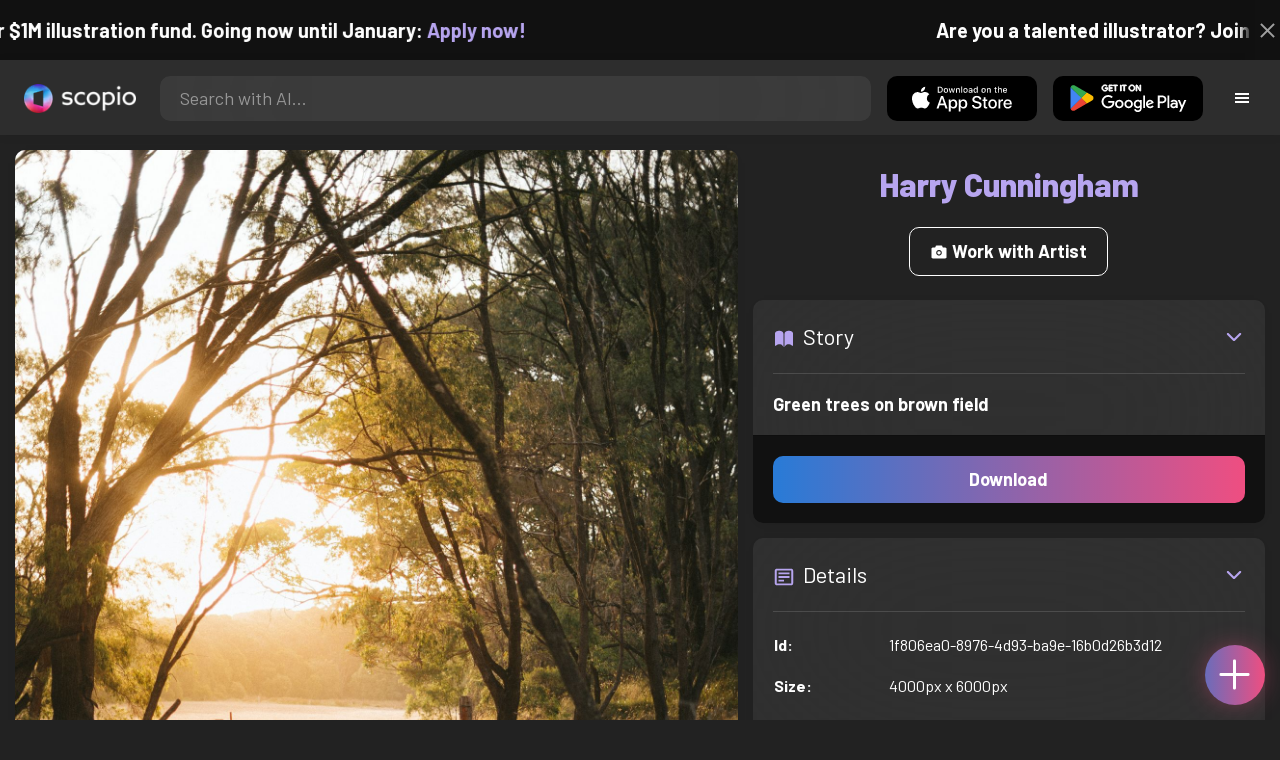

--- FILE ---
content_type: application/javascript; charset=utf-8
request_url: https://artist.scop.io/_next/static/chunks/9153-e7dcc16371097056.js
body_size: 7593
content:
(self.webpackChunk_N_E=self.webpackChunk_N_E||[]).push([[9153],{8679:function(e,t,r){"use strict";var n=r(59864),o={childContextTypes:!0,contextType:!0,contextTypes:!0,defaultProps:!0,displayName:!0,getDefaultProps:!0,getDerivedStateFromError:!0,getDerivedStateFromProps:!0,mixins:!0,propTypes:!0,type:!0},i={name:!0,length:!0,prototype:!0,caller:!0,callee:!0,arguments:!0,arity:!0},a={$$typeof:!0,compare:!0,defaultProps:!0,displayName:!0,propTypes:!0,type:!0},s={};function c(e){return n.isMemo(e)?a:s[e.$$typeof]||o}s[n.ForwardRef]={$$typeof:!0,render:!0,defaultProps:!0,displayName:!0,propTypes:!0},s[n.Memo]=a;var u=Object.defineProperty,l=Object.getOwnPropertyNames,p=Object.getOwnPropertySymbols,f=Object.getOwnPropertyDescriptor,d=Object.getPrototypeOf,h=Object.prototype;e.exports=function e(t,r,n){if("string"!=typeof r){if(h){var o=d(r);o&&o!==h&&e(t,o,n)}var a=l(r);p&&(a=a.concat(p(r)));for(var s=c(t),v=c(r),y=0;y<a.length;++y){var m=a[y];if(!i[m]&&!(n&&n[m])&&!(v&&v[m])&&!(s&&s[m])){var g=f(r,m);try{u(t,m,g)}catch(b){}}}}return t}},34853:function(e,t,r){"use strict";r.d(t,{Z:function(){return x}});var n,o,i=r(67294),a=r(45697),s=r.n(a),c=["sitekey","onChange","theme","type","tabindex","onExpired","onErrored","size","stoken","grecaptcha","badge","hl","isolated"];function u(){return(u=Object.assign?Object.assign.bind():function(e){for(var t=1;t<arguments.length;t++){var r=arguments[t];for(var n in r)Object.prototype.hasOwnProperty.call(r,n)&&(e[n]=r[n])}return e}).apply(this,arguments)}function l(e){if(void 0===e)throw ReferenceError("this hasn't been initialised - super() hasn't been called");return e}function p(e,t){return(p=Object.setPrototypeOf?Object.setPrototypeOf.bind():function(e,t){return e.__proto__=t,e})(e,t)}var f=function(e){function t(){var t;return(t=e.call(this)||this).handleExpired=t.handleExpired.bind(l(t)),t.handleErrored=t.handleErrored.bind(l(t)),t.handleChange=t.handleChange.bind(l(t)),t.handleRecaptchaRef=t.handleRecaptchaRef.bind(l(t)),t}(r=t).prototype=Object.create(e.prototype),r.prototype.constructor=r,p(r,e);var r,n=t.prototype;return n.getCaptchaFunction=function(e){return this.props.grecaptcha?this.props.grecaptcha.enterprise?this.props.grecaptcha.enterprise[e]:this.props.grecaptcha[e]:null},n.getValue=function(){var e=this.getCaptchaFunction("getResponse");return e&&void 0!==this._widgetId?e(this._widgetId):null},n.getWidgetId=function(){return this.props.grecaptcha&&void 0!==this._widgetId?this._widgetId:null},n.execute=function(){var e=this.getCaptchaFunction("execute");if(e&&void 0!==this._widgetId)return e(this._widgetId);this._executeRequested=!0},n.executeAsync=function(){var e=this;return new Promise(function(t,r){e.executionResolve=t,e.executionReject=r,e.execute()})},n.reset=function(){var e=this.getCaptchaFunction("reset");e&&void 0!==this._widgetId&&e(this._widgetId)},n.forceReset=function(){var e=this.getCaptchaFunction("reset");e&&e()},n.handleExpired=function(){this.props.onExpired?this.props.onExpired():this.handleChange(null)},n.handleErrored=function(){this.props.onErrored&&this.props.onErrored(),this.executionReject&&(this.executionReject(),delete this.executionResolve,delete this.executionReject)},n.handleChange=function(e){this.props.onChange&&this.props.onChange(e),this.executionResolve&&(this.executionResolve(e),delete this.executionReject,delete this.executionResolve)},n.explicitRender=function(){var e=this.getCaptchaFunction("render");if(e&&void 0===this._widgetId){var t=document.createElement("div");this._widgetId=e(t,{sitekey:this.props.sitekey,callback:this.handleChange,theme:this.props.theme,type:this.props.type,tabindex:this.props.tabindex,"expired-callback":this.handleExpired,"error-callback":this.handleErrored,size:this.props.size,stoken:this.props.stoken,hl:this.props.hl,badge:this.props.badge,isolated:this.props.isolated}),this.captcha.appendChild(t)}this._executeRequested&&this.props.grecaptcha&&void 0!==this._widgetId&&(this._executeRequested=!1,this.execute())},n.componentDidMount=function(){this.explicitRender()},n.componentDidUpdate=function(){this.explicitRender()},n.handleRecaptchaRef=function(e){this.captcha=e},n.render=function(){var e=this.props,t=(e.sitekey,e.onChange,e.theme,e.type,e.tabindex,e.onExpired,e.onErrored,e.size,e.stoken,e.grecaptcha,e.badge,e.hl,e.isolated,function(e,t){if(null==e)return{};var r,n,o={},i=Object.keys(e);for(n=0;n<i.length;n++)r=i[n],t.indexOf(r)>=0||(o[r]=e[r]);return o}(e,c));return i.createElement("div",u({},t,{ref:this.handleRecaptchaRef}))},t}(i.Component);f.displayName="ReCAPTCHA",f.propTypes={sitekey:s().string.isRequired,onChange:s().func,grecaptcha:s().object,theme:s().oneOf(["dark","light"]),type:s().oneOf(["image","audio"]),tabindex:s().number,onExpired:s().func,onErrored:s().func,size:s().oneOf(["compact","normal","invisible"]),stoken:s().string,hl:s().string,badge:s().oneOf(["bottomright","bottomleft","inline"]),isolated:s().bool},f.defaultProps={onChange:function(){},theme:"light",type:"image",tabindex:0,size:"normal",badge:"bottomright"};var d=r(8679),h=r.n(d);function v(){return(v=Object.assign||function(e){for(var t=1;t<arguments.length;t++){var r=arguments[t];for(var n in r)Object.prototype.hasOwnProperty.call(r,n)&&(e[n]=r[n])}return e}).apply(this,arguments)}var y={},m=0,g="onloadcallback";function b(){return"undefined"!=typeof window&&window.recaptchaOptions||{}}var x=(n=function(){var e=b(),t=e.useRecaptchaNet?"recaptcha.net":"www.google.com";return e.enterprise?"https://"+t+"/recaptcha/enterprise.js?onload="+g+"&render=explicit":"https://"+t+"/recaptcha/api.js?onload="+g+"&render=explicit"},o=(o={callbackName:g,globalName:"grecaptcha",attributes:b().nonce?{nonce:b().nonce}:{}})||{},function(e){var t=e.displayName||e.name||"Component",r=function(t){function r(e,r){var n;return(n=t.call(this,e,r)||this).state={},n.__scriptURL="",n}(a=r).prototype=Object.create(t.prototype),a.prototype.constructor=a,a.__proto__=t;var a,s=r.prototype;return s.asyncScriptLoaderGetScriptLoaderID=function(){return this.__scriptLoaderID||(this.__scriptLoaderID="async-script-loader-"+m++),this.__scriptLoaderID},s.setupScriptURL=function(){return this.__scriptURL="function"==typeof n?n():n,this.__scriptURL},s.asyncScriptLoaderHandleLoad=function(e){var t=this;this.setState(e,function(){return t.props.asyncScriptOnLoad&&t.props.asyncScriptOnLoad(t.state)})},s.asyncScriptLoaderTriggerOnScriptLoaded=function(){var e=y[this.__scriptURL];if(!e||!e.loaded)throw Error("Script is not loaded.");for(var t in e.observers)e.observers[t](e);delete window[o.callbackName]},s.componentDidMount=function(){var e=this,t=this.setupScriptURL(),r=this.asyncScriptLoaderGetScriptLoaderID(),n=o,i=n.globalName,a=n.callbackName,s=n.scriptId;if(i&&void 0!==window[i]&&(y[t]={loaded:!0,observers:{}}),y[t]){var c=y[t];if(c&&(c.loaded||c.errored)){this.asyncScriptLoaderHandleLoad(c);return}c.observers[r]=function(t){return e.asyncScriptLoaderHandleLoad(t)};return}var u={};u[r]=function(t){return e.asyncScriptLoaderHandleLoad(t)},y[t]={loaded:!1,observers:u};var l=document.createElement("script");for(var p in l.src=t,l.async=!0,o.attributes)l.setAttribute(p,o.attributes[p]);s&&(l.id=s);var f=function(e){if(y[t]){var r=y[t].observers;for(var n in r)e(r[n])&&delete r[n]}};a&&"undefined"!=typeof window&&(window[a]=function(){return e.asyncScriptLoaderTriggerOnScriptLoaded()}),l.onload=function(){var e=y[t];e&&(e.loaded=!0,f(function(t){return!a&&(t(e),!0)}))},l.onerror=function(){var e=y[t];e&&(e.errored=!0,f(function(t){return t(e),!0}))},document.body.appendChild(l)},s.componentWillUnmount=function(){var e=this.__scriptURL;if(!0===o.removeOnUnmount)for(var t=document.getElementsByTagName("script"),r=0;r<t.length;r+=1)t[r].src.indexOf(e)>-1&&t[r].parentNode&&t[r].parentNode.removeChild(t[r]);var n=y[e];n&&(delete n.observers[this.asyncScriptLoaderGetScriptLoaderID()],!0===o.removeOnUnmount&&delete y[e])},s.render=function(){var t=o.globalName,r=this.props,n=(r.asyncScriptOnLoad,r.forwardedRef),a=function(e,t){if(null==e)return{};var r,n,o={},i=Object.keys(e);for(n=0;n<i.length;n++)t.indexOf(r=i[n])>=0||(o[r]=e[r]);return o}(r,["asyncScriptOnLoad","forwardedRef"]);return t&&"undefined"!=typeof window&&(a[t]=void 0!==window[t]?window[t]:void 0),a.ref=n,(0,i.createElement)(e,a)},r}(i.Component),a=(0,i.forwardRef)(function(e,t){return(0,i.createElement)(r,v({},e,{forwardedRef:t}))});return a.displayName="AsyncScriptLoader("+t+")",a.propTypes={asyncScriptOnLoad:s().func},h()(a,e)})(f)},69921:function(e,t){"use strict";/** @license React v16.13.1
 * react-is.production.min.js
 *
 * Copyright (c) Facebook, Inc. and its affiliates.
 *
 * This source code is licensed under the MIT license found in the
 * LICENSE file in the root directory of this source tree.
 */var r="function"==typeof Symbol&&Symbol.for,n=r?Symbol.for("react.element"):60103,o=r?Symbol.for("react.portal"):60106,i=r?Symbol.for("react.fragment"):60107,a=r?Symbol.for("react.strict_mode"):60108,s=r?Symbol.for("react.profiler"):60114,c=r?Symbol.for("react.provider"):60109,u=r?Symbol.for("react.context"):60110,l=r?Symbol.for("react.async_mode"):60111,p=r?Symbol.for("react.concurrent_mode"):60111,f=r?Symbol.for("react.forward_ref"):60112,d=r?Symbol.for("react.suspense"):60113,h=r?Symbol.for("react.suspense_list"):60120,v=r?Symbol.for("react.memo"):60115,y=r?Symbol.for("react.lazy"):60116,m=r?Symbol.for("react.block"):60121,g=r?Symbol.for("react.fundamental"):60117,b=r?Symbol.for("react.responder"):60118,x=r?Symbol.for("react.scope"):60119;function O(e){if("object"==typeof e&&null!==e){var t=e.$$typeof;switch(t){case n:switch(e=e.type){case l:case p:case i:case s:case a:case d:return e;default:switch(e=e&&e.$$typeof){case u:case f:case y:case v:case c:return e;default:return t}}case o:return t}}}function C(e){return O(e)===p}t.AsyncMode=l,t.ConcurrentMode=p,t.ContextConsumer=u,t.ContextProvider=c,t.Element=n,t.ForwardRef=f,t.Fragment=i,t.Lazy=y,t.Memo=v,t.Portal=o,t.Profiler=s,t.StrictMode=a,t.Suspense=d,t.isAsyncMode=function(e){return C(e)||O(e)===l},t.isConcurrentMode=C,t.isContextConsumer=function(e){return O(e)===u},t.isContextProvider=function(e){return O(e)===c},t.isElement=function(e){return"object"==typeof e&&null!==e&&e.$$typeof===n},t.isForwardRef=function(e){return O(e)===f},t.isFragment=function(e){return O(e)===i},t.isLazy=function(e){return O(e)===y},t.isMemo=function(e){return O(e)===v},t.isPortal=function(e){return O(e)===o},t.isProfiler=function(e){return O(e)===s},t.isStrictMode=function(e){return O(e)===a},t.isSuspense=function(e){return O(e)===d},t.isValidElementType=function(e){return"string"==typeof e||"function"==typeof e||e===i||e===p||e===s||e===a||e===d||e===h||"object"==typeof e&&null!==e&&(e.$$typeof===y||e.$$typeof===v||e.$$typeof===c||e.$$typeof===u||e.$$typeof===f||e.$$typeof===g||e.$$typeof===b||e.$$typeof===x||e.$$typeof===m)},t.typeOf=O},59864:function(e,t,r){"use strict";e.exports=r(69921)},91749:function(e,t,r){var n;e.exports=(n=r(67294),function(e){function t(n){if(r[n])return r[n].exports;var o=r[n]={exports:{},id:n,loaded:!1};return e[n].call(o.exports,o,o.exports,t),o.loaded=!0,o.exports}var r={};return t.m=e,t.c=r,t.p="",t(0)}([function(e,t,r){"use strict";function n(e){return e&&e.__esModule?e:{default:e}}Object.defineProperty(t,"__esModule",{value:!0}),t.conformToMask=void 0;var o=Object.assign||function(e){for(var t=1;t<arguments.length;t++){var r=arguments[t];for(var n in r)Object.prototype.hasOwnProperty.call(r,n)&&(e[n]=r[n])}return e},i=function(){function e(e,t){for(var r=0;r<t.length;r++){var n=t[r];n.enumerable=n.enumerable||!1,n.configurable=!0,"value"in n&&(n.writable=!0),Object.defineProperty(e,n.key,n)}}return function(t,r,n){return r&&e(t.prototype,r),n&&e(t,n),t}}(),a=r(3);Object.defineProperty(t,"conformToMask",{enumerable:!0,get:function(){return n(a).default}});var s=n(r(11)),c=n(r(9)),u=n(r(5)),l=r(2),p=function(e){function t(){!function(e,t){if(!(e instanceof t))throw TypeError("Cannot call a class as a function")}(this,t);for(var e,r=arguments.length,n=Array(r),o=0;o<r;o++)n[o]=arguments[o];var i=function(e,t){if(!e)throw ReferenceError("this hasn't been initialised - super() hasn't been called");return t&&("object"==typeof t||"function"==typeof t)?t:e}(this,(e=t.__proto__||Object.getPrototypeOf(t)).call.apply(e,[this].concat(n)));return i.setRef=i.setRef.bind(i),i.onBlur=i.onBlur.bind(i),i.onChange=i.onChange.bind(i),i}return function(e,t){if("function"!=typeof t&&null!==t)throw TypeError("Super expression must either be null or a function, not "+typeof t);e.prototype=Object.create(t&&t.prototype,{constructor:{value:e,enumerable:!1,writable:!0,configurable:!0}}),t&&(Object.setPrototypeOf?Object.setPrototypeOf(e,t):e.__proto__=t)}(t,e),i(t,[{key:"setRef",value:function(e){this.inputElement=e}},{key:"initTextMask",value:function(){var e=this.props,t=this.props.value;this.textMaskInputElement=(0,u.default)(o({inputElement:this.inputElement},e)),this.textMaskInputElement.update(t)}},{key:"componentDidMount",value:function(){this.initTextMask()}},{key:"componentDidUpdate",value:function(e){var t=this.props,r=t.value,n=t.pipe,o=t.mask,i={guide:t.guide,placeholderChar:t.placeholderChar,showMask:t.showMask},a="function"==typeof n&&"function"==typeof e.pipe?n.toString()!==e.pipe.toString():(0,l.isNil)(n)&&!(0,l.isNil)(e.pipe)||!(0,l.isNil)(n)&&(0,l.isNil)(e.pipe),s=o.toString()!==e.mask.toString(),c=Object.keys(i).some(function(t){return i[t]!==e[t]})||s||a;(r!==this.inputElement.value||c)&&this.initTextMask()}},{key:"render",value:function(){var e=this.props,t=e.render,r=function(e,t){var r={};for(var n in e)t.indexOf(n)>=0||Object.prototype.hasOwnProperty.call(e,n)&&(r[n]=e[n]);return r}(e,["render"]);return delete r.mask,delete r.guide,delete r.pipe,delete r.placeholderChar,delete r.keepCharPositions,delete r.value,delete r.onBlur,delete r.onChange,delete r.showMask,t(this.setRef,o({onBlur:this.onBlur,onChange:this.onChange,defaultValue:this.props.value},r))}},{key:"onChange",value:function(e){this.textMaskInputElement.update(),"function"==typeof this.props.onChange&&this.props.onChange(e)}},{key:"onBlur",value:function(e){"function"==typeof this.props.onBlur&&this.props.onBlur(e)}}]),t}(s.default.PureComponent);t.default=p,p.propTypes={mask:c.default.oneOfType([c.default.array,c.default.func,c.default.bool,c.default.shape({mask:c.default.oneOfType([c.default.array,c.default.func]),pipe:c.default.func})]).isRequired,guide:c.default.bool,value:c.default.oneOfType([c.default.string,c.default.number]),pipe:c.default.func,placeholderChar:c.default.string,keepCharPositions:c.default.bool,showMask:c.default.bool},p.defaultProps={render:function(e,t){return s.default.createElement("input",o({ref:e},t))}}},function(e,t){"use strict";Object.defineProperty(t,"__esModule",{value:!0}),t.placeholderChar="_",t.strFunction="function"},function(e,t,r){"use strict";function n(e){return Array.isArray&&Array.isArray(e)||e instanceof Array}Object.defineProperty(t,"__esModule",{value:!0}),t.convertMaskToPlaceholder=function(){var e=arguments.length>0&&void 0!==arguments[0]?arguments[0]:i,t=arguments.length>1&&void 0!==arguments[1]?arguments[1]:o.placeholderChar;if(!n(e))throw Error("Text-mask:convertMaskToPlaceholder; The mask property must be an array.");if(-1!==e.indexOf(t))throw Error("Placeholder character must not be used as part of the mask. Please specify a character that is not present in your mask as your placeholder character.\n\nThe placeholder character that was received is: "+JSON.stringify(t)+"\n\nThe mask that was received is: "+JSON.stringify(e));return e.map(function(e){return e instanceof RegExp?t:e}).join("")},t.isArray=n,t.isString=function(e){return"string"==typeof e||e instanceof String},t.isNumber=function(e){return"number"==typeof e&&void 0===e.length&&!isNaN(e)},t.isNil=function(e){return null==e},t.processCaretTraps=function(e){for(var t=[],r=void 0;-1!==(r=e.indexOf(a));)t.push(r),e.splice(r,1);return{maskWithoutCaretTraps:e,indexes:t}};var o=r(1),i=[],a="[]"},function(e,t,r){"use strict";Object.defineProperty(t,"__esModule",{value:!0});var n="function"==typeof Symbol&&"symbol"==typeof Symbol.iterator?function(e){return typeof e}:function(e){return e&&"function"==typeof Symbol&&e.constructor===Symbol&&e!==Symbol.prototype?"symbol":typeof e};t.default=function(){var e=arguments.length>0&&void 0!==arguments[0]?arguments[0]:s,t=arguments.length>1&&void 0!==arguments[1]?arguments[1]:a,r=arguments.length>2&&void 0!==arguments[2]?arguments[2]:{};if(!(0,o.isArray)(t)){if((void 0===t?"undefined":n(t))!==i.strFunction)throw Error("Text-mask:conformToMask; The mask property must be an array.");t=t(e,r),t=(0,o.processCaretTraps)(t).maskWithoutCaretTraps}var c=r.guide,u=void 0===c||c,l=r.previousConformedValue,p=void 0===l?s:l,f=r.placeholderChar,d=void 0===f?i.placeholderChar:f,h=r.placeholder,v=void 0===h?(0,o.convertMaskToPlaceholder)(t,d):h,y=r.currentCaretPosition,m=r.keepCharPositions,g=!1===u&&void 0!==p,b=e.length,x=p.length,O=v.length,C=t.length,k=b-x,w=k>0,_=y+(w?-k:0),S=_+Math.abs(k);if(!0===m&&!w){for(var P=s,R=_;R<S;R++)v[R]===d&&(P+=d);e=e.slice(0,_)+P+e.slice(_,b)}for(var T=e.split(s).map(function(e,t){return{char:e,isNew:t>=_&&t<S}}),E=b-1;E>=0;E--){var j=T[E].char;j!==d&&j===v[E>=_&&x===C?E-k:E]&&T.splice(E,1)}var M=s,L=!1;e:for(var N=0;N<O;N++){var $=v[N];if($===d){if(T.length>0)for(;T.length>0;){var I=T.shift(),A=I.char,F=I.isNew;if(A===d&&!0!==g){M+=d;continue e}if(t[N].test(A)){if(!0===m&&!1!==F&&p!==s&&!1!==u&&w){for(var V=T.length,D=null,U=0;U<V;U++){var B=T[U];if(B.char!==d&&!1===B.isNew)break;if(B.char===d){D=U;break}}null!==D?(M+=A,T.splice(D,1)):N--}else M+=A;continue e}L=!0}!1===g&&(M+=v.substr(N,O));break}M+=$}if(g&&!1===w){for(var z=null,q=0;q<M.length;q++)v[q]===d&&(z=q);M=null!==z?M.substr(0,z+1):s}return{conformedValue:M,meta:{someCharsRejected:L}}};var o=r(2),i=r(1),a=[],s=""},function(e,t){"use strict";Object.defineProperty(t,"__esModule",{value:!0}),t.default=function(e){var t=e.previousConformedValue,o=void 0===t?n:t,i=e.previousPlaceholder,a=void 0===i?n:i,s=e.currentCaretPosition,c=void 0===s?0:s,u=e.conformedValue,l=e.rawValue,p=e.placeholderChar,f=e.placeholder,d=e.indexesOfPipedChars,h=e.caretTrapIndexes,v=void 0===h?r:h;if(0===c||!l.length)return 0;var y=l.length,m=o.length,g=f.length,b=u.length,x=y-m,O=x>0;if(x>1&&!O&&0!==m)return c;var C=0,k=void 0,w=void 0;if(O&&(o===u||u===f))C=c-x;else{var _=u.toLowerCase(),S=l.toLowerCase().substr(0,c).split(n).filter(function(e){return -1!==_.indexOf(e)});w=S[S.length-1];var P=a.substr(0,S.length).split(n).filter(function(e){return e!==p}).length,R=f.substr(0,S.length).split(n).filter(function(e){return e!==p}).length,T=void 0!==a[S.length-1]&&void 0!==f[S.length-2]&&a[S.length-1]!==p&&a[S.length-1]!==f[S.length-1]&&a[S.length-1]===f[S.length-2];!O&&(R!==P||T)&&P>0&&f.indexOf(w)>-1&&void 0!==l[c]&&(k=!0,w=l[c]);for(var E=(void 0===d?r:d).map(function(e){return _[e]}),j=E.filter(function(e){return e===w}).length,M=S.filter(function(e){return e===w}).length,L=f.substr(0,f.indexOf(p)).split(n).filter(function(e,t){return e===w&&l[t]!==e}).length,N=L+M+j+(k?1:0),$=0,I=0;I<b;I++){var A=_[I];if(C=I+1,A===w&&$++,$>=N)break}}if(O){for(var F=C,V=C;V<=g;V++)if(f[V]===p&&(F=V),f[V]===p||-1!==v.indexOf(V)||V===g)return F}else if(k){for(var D=C-1;D>=0;D--)if(u[D]===w||-1!==v.indexOf(D)||0===D)return D}else for(var U=C;U>=0;U--)if(f[U-1]===p||-1!==v.indexOf(U)||0===U)return U};var r=[],n=""},function(e,t,r){"use strict";function n(e){return e&&e.__esModule?e:{default:e}}Object.defineProperty(t,"__esModule",{value:!0});var o=Object.assign||function(e){for(var t=1;t<arguments.length;t++){var r=arguments[t];for(var n in r)Object.prototype.hasOwnProperty.call(r,n)&&(e[n]=r[n])}return e},i="function"==typeof Symbol&&"symbol"==typeof Symbol.iterator?function(e){return typeof e}:function(e){return e&&"function"==typeof Symbol&&e.constructor===Symbol&&e!==Symbol.prototype?"symbol":typeof e};t.default=function(e){var t={previousConformedValue:void 0,previousPlaceholder:void 0};return{state:t,update:function(r){var n=arguments.length>1&&void 0!==arguments[1]?arguments[1]:e,v=n.inputElement,y=n.mask,m=n.guide,g=n.pipe,b=n.placeholderChar,x=void 0===b?u.placeholderChar:b,O=n.keepCharPositions,C=n.showMask;if(void 0===r&&(r=v.value),r!==t.previousConformedValue){(void 0===y?"undefined":i(y))===f&&void 0!==y.pipe&&void 0!==y.mask&&(g=y.pipe,y=y.mask);var k=void 0,w=void 0;if(y instanceof Array&&(k=(0,c.convertMaskToPlaceholder)(y,x)),!1!==y){var _=function(e){if((0,c.isString)(e))return e;if((0,c.isNumber)(e))return String(e);if(null==e)return l;throw Error("The 'value' provided to Text Mask needs to be a string or a number. The value received was:\n\n "+JSON.stringify(e))}(r),S=v.selectionEnd,P=t.previousConformedValue,R=t.previousPlaceholder,T=void 0;if((void 0===y?"undefined":i(y))===u.strFunction){if(!1===(w=y(_,{currentCaretPosition:S,previousConformedValue:P,placeholderChar:x})))return;var E=(0,c.processCaretTraps)(w),j=E.maskWithoutCaretTraps,M=E.indexes;w=j,T=M,k=(0,c.convertMaskToPlaceholder)(w,x)}else w=y;var L={previousConformedValue:P,guide:m,placeholderChar:x,pipe:g,placeholder:k,currentCaretPosition:S,keepCharPositions:void 0!==O&&O},N=(0,s.default)(_,w,L).conformedValue,$=(void 0===g?"undefined":i(g))===u.strFunction,I={};$&&(!1===(I=g(N,o({rawValue:_},L)))?I={value:P,rejected:!0}:(0,c.isString)(I)&&(I={value:I}));var A=$?I.value:N,F=(0,a.default)({previousConformedValue:P,previousPlaceholder:R,conformedValue:A,placeholder:k,rawValue:_,currentCaretPosition:S,placeholderChar:x,indexesOfPipedChars:I.indexesOfPipedChars,caretTrapIndexes:T}),V=A===k&&0===F,D=void 0!==C&&C?k:l,U=V?D:A;t.previousConformedValue=U,t.previousPlaceholder=k,v.value!==U&&(v.value=U,document.activeElement===v&&(d?h(function(){return v.setSelectionRange(F,F,p)},0):v.setSelectionRange(F,F,p)))}}}}};var a=n(r(4)),s=n(r(3)),c=r(2),u=r(1),l="",p="none",f="object",d="undefined"!=typeof navigator&&/Android/i.test(navigator.userAgent),h="undefined"!=typeof requestAnimationFrame?requestAnimationFrame:setTimeout},function(e,t){"use strict";function r(e){return function(){return e}}var n=function(){};n.thatReturns=r,n.thatReturnsFalse=r(!1),n.thatReturnsTrue=r(!0),n.thatReturnsNull=r(null),n.thatReturnsThis=function(){return this},n.thatReturnsArgument=function(e){return e},e.exports=n},function(e,t,r){"use strict";var n=function(e){};e.exports=function(e,t,r,o,i,a,s,c){if(n(t),!e){var u;if(void 0===t)u=Error("Minified exception occurred; use the non-minified dev environment for the full error message and additional helpful warnings.");else{var l=[r,o,i,a,s,c],p=0;(u=Error(t.replace(/%s/g,function(){return l[p++]}))).name="Invariant Violation"}throw u.framesToPop=1,u}}},function(e,t,r){"use strict";var n=r(6),o=r(7),i=r(10);e.exports=function(){function e(e,t,r,n,a,s){s!==i&&o(!1,"Calling PropTypes validators directly is not supported by the `prop-types` package. Use PropTypes.checkPropTypes() to call them. Read more at http://fb.me/use-check-prop-types")}function t(){return e}e.isRequired=e;var r={array:e,bool:e,func:e,number:e,object:e,string:e,symbol:e,any:e,arrayOf:t,element:e,instanceOf:t,node:e,objectOf:t,oneOf:t,oneOfType:t,shape:t,exact:t};return r.checkPropTypes=n,r.PropTypes=r,r}},function(e,t,r){"use strict";e.exports=r(8)()},function(e,t){"use strict";e.exports="SECRET_DO_NOT_PASS_THIS_OR_YOU_WILL_BE_FIRED"},function(e,t){e.exports=n}]))}}]);